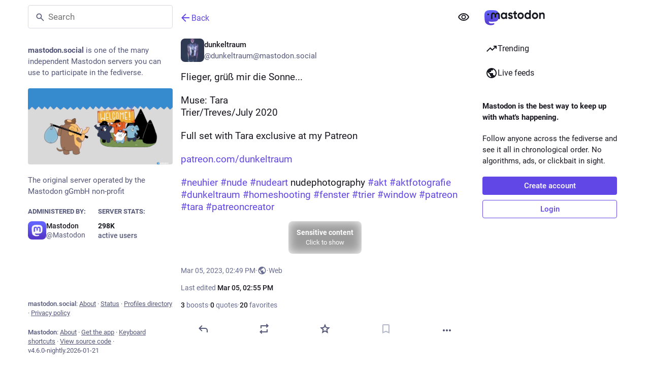

--- FILE ---
content_type: text/javascript; charset=utf-8
request_url: https://mastodon.social/packs/modal_container-BtJNTSDI.js
body_size: 11019
content:
const __vite__mapDeps=(i,m=__vite__mapDeps,d=(m.f||(m.f=["/packs/fields_modal-CfO0E4bs.js","/packs/client-ncDLP5Hr.js","/packs/index-Dq__EzSu.js","/packs/poll-BG9sGvJe.js","/packs/index-BREhmZ8d.js","/packs/short_number-CDVewIj8.js","/packs/numbers-BLyy7tyF.js","/packs/message-D1G3aWse.js","/packs/index-DUY7J2K7.js","/packs/skeleton-DRG8mR_P.js","/packs/relative_timestamp-BqnfHEQ4.js","/packs/ready-DpOgoWSg.js","/packs/api-D3fZlp-n.js","/packs/index-C_CZJOIf.js","/packs/load_locale-C92bnqqM.js","/packs/status_quoted-hnLr5ITQ.js","/packs/assets/status_quoted-BaLPn7qW.css","/packs/redesign.module-BDKDdYjm.js","/packs/assets/redesign-WtrCMz_u.css","/packs/close-BNt3WBto.js"])))=>i.map(i=>d[i]);
var De=Object.defineProperty;var $e=(t,o,s)=>o in t?De(t,o,{enumerable:!0,configurable:!0,writable:!0,value:s}):t[o]=s;var A=(t,o,s)=>$e(t,typeof o!="symbol"?o+"":o,s);import{j as e,_ as se}from"./client-ncDLP5Hr.js";import{u as x,r as n,a as M,m as re}from"./index-Dq__EzSu.js";import{a as w,u as N,$ as Ue,i as oe,a0 as Qe,a1 as H,O as ve,a2 as Ve,a3 as Be,a4 as We,L as xe,b as He,d as de,a5 as Ge,a6 as Ye,a7 as K,a8 as ce,a9 as Ke,aa as Ze,ab as Xe,ac as ze,ad as Je,ae as Me,af as et,ag as tt,ah as Ce,ai as st,aj as ot,ak as me,al as G,am as at,I as ye,o as ue,M as je}from"./poll-BG9sGvJe.js";import{A as it}from"./index-D_ZD95r-.js";import{H as nt}from"./Helmet-B04fq2IE.js";import{G as lt,g as we,F as Ne,Z as rt,M as dt,a as ct}from"./media_modal-5VoEzsC2.js";import{c as R}from"./index-BREhmZ8d.js";import{i as mt}from"./react-textarea-autosize.browser.esm-DE_t4rlj.js";import{d as ut,a as gt,P as ft,b as k,m as E,c as pt}from"./compose_form_container-WBAWV6e8.js";import{J as _t,U as S,I as ht,V as bt,W as vt,X as xt,Y as Mt,B as Ct,Z as yt,_ as jt,$ as wt,a0 as Nt,a1 as kt,a2 as It,a3 as Tt,a4 as Pt,a5 as Rt,a6 as At,a7 as Et,a8 as St,a9 as Ot}from"./status_quoted-hnLr5ITQ.js";import{S as Z}from"./skeleton-DRG8mR_P.js";import{Audio as ke}from"./audio-index-D4mX2Fcv.js";import{g as ge,V as Ie}from"./index-CuOvZ1LY.js";import{b as qt}from"./relative_timestamp-BqnfHEQ4.js";import{u as Lt}from"./useSelectableClick-Bl9Mba3L.js";import{M as u}from"./message-D1G3aWse.js";import{L as Ft,c as Dt,P as q}from"./short_number-CDVewIj8.js";import{E as $t}from"./embedded_status-LEJCzJ6P.js";import{a as Ut}from"./api-D3fZlp-n.js";import{S as Te}from"./close-BNt3WBto.js";import{G as Qt}from"./gif-CXkGl9Sg.js";import{S as Vt}from"./unfold_more-qGYPCCUa.js";import{D as Bt}from"./dropdown_selector-B4EPgo9r.js";const X=(t,o,s)=>typeof o=="object"?t.formatMessage(o,s):o,Wt=({alert:{key:t,title:o,message:s,values:a,action:i,onClick:l},dismissAfter:d})=>{const r=N(),m=x(),[c,h]=n.useState(!1);return n.useEffect(()=>{const f=setTimeout(()=>{h(!0)},1);return()=>{clearTimeout(f)}},[]),n.useEffect(()=>{const f=setTimeout(()=>{h(!1),setTimeout(()=>{r(Ue({key:t}))},500)},d);return()=>{clearTimeout(f)}},[r,h,t,d]),e.jsx(it,{isActive:c,title:o?X(m,o,a):void 0,message:X(m,s,a),action:i?X(m,i,a):void 0,onActionClick:l})},io=()=>{const t=w(o=>o.alerts);return t.length===0?null:e.jsx("div",{className:"notification-list",children:t.map((o,s)=>e.jsx(Wt,{alert:o,dismissAfter:5e3+s*1e3},o.key))})},Ht=(t,o)=>({loading:t.get("loadingBar")[o.scope||"default"]}),no=oe(Ht)(Qe.WrappedComponent),Gt=t=>n.createElement("svg",{xmlns:"http://www.w3.org/2000/svg",height:24,viewBox:"0 -960 960 960",width:24,...t},n.createElement("path",{d:"M424-320q0-81 14.5-116.5T500-514q41-36 62.5-62.5T584-637q0-41-27.5-68T480-732q-51 0-77.5 31T365-638l-103-44q21-64 77-111t141-47q105 0 161.5 58.5T698-641q0 50-21.5 85.5T609-475q-49 47-59.5 71.5T539-320H424Zm56 240q-33 0-56.5-23.5T400-160q0-33 23.5-56.5T480-240q33 0 56.5 23.5T560-160q0 33-23.5 56.5T480-80Z"})),Yt=M({help:{id:"info_button.label",defaultMessage:"Help"}}),Kt=()=>{const t=x(),[o,s]=n.useState(!1),a=n.useRef(null),i=n.useId(),l=n.useCallback(()=>{s(!o)},[o,s]),[d,r]=Lt(l);return e.jsxs(e.Fragment,{children:[e.jsx("button",{type:"button",className:R("help-button",{active:o}),ref:a,onClick:l,"aria-expanded":o,"aria-controls":i,"aria-label":t.formatMessage(Yt.help),children:e.jsx(H,{id:"",icon:Gt})}),e.jsx(ve,{show:o,rootClose:!0,placement:"top",onHide:l,offset:[5,5],target:a,children:({props:m})=>e.jsx("div",{...m,className:"dialog-modal__popout prose dropdown-animation",role:"region",id:i,onMouseDown:d,onMouseUp:r,children:e.jsx(u,{id:"info_button.what_is_alt_text",defaultMessage:"<h1>What is alt text?</h1>\n\n            <p>Alt text provides image descriptions for people with vision impairments, low-bandwidth connections, or those seeking extra context.</p>\n\n            <p>You can improve accessibility and understanding for everyone by writing clear, concise, and objective alt text.</p>\n\n            <ul>\n              <li>Capture important elements</li>\n              <li>Summarize text in images</li>\n              <li>Use regular sentence structure</li>\n              <li>Avoid redundant information</li>\n              <li>Focus on trends and key findings in complex visuals (like diagrams or maps)</li>\n            </ul>",values:{h1:c=>e.jsx("h1",{children:c}),p:c=>e.jsx("p",{children:c}),ul:c=>e.jsx("ul",{children:c}),li:c=>e.jsx("li",{children:c})}})})})]})},Q=M({placeholderVisual:{id:"alt_text_modal.describe_for_people_with_visual_impairments",defaultMessage:"Describe this for people with visual impairments…"},placeholderHearing:{id:"alt_text_modal.describe_for_people_with_hearing_impairments",defaultMessage:"Describe this for people with hearing impairments…"},discardMessage:{id:"confirmations.discard_edit_media.message",defaultMessage:"You have unsaved changes to the media description or preview, discard them anyway?"},discardConfirm:{id:"confirmations.discard_edit_media.confirm",defaultMessage:"Discard"}}),fe=1500,Zt=({children:t,onSelectFile:o,mimeTypes:s})=>{const a=n.useRef(null),i=n.useCallback(()=>{var d;(d=a.current)==null||d.click()},[]),l=n.useCallback(d=>{var m;const r=(m=d.target.files)==null?void 0:m[0];r&&o(r)},[o]);return e.jsxs("label",{children:[e.jsx(S,{onClick:i,children:t}),e.jsx("input",{id:"upload-modal__thumbnail",ref:a,type:"file",accept:s,onChange:l,style:{display:"none"}})]})},Xt=({mediaId:t,position:o,onPositionChange:s})=>{var g;const a=n.useRef(null),[i,l]=n.useState(null),[d,r]=o,m=He({to:{left:"".concat(d*100,"%"),top:"".concat(r*100,"%")},immediate:i==="moving"}),c=w(v=>v.compose.get("media_attachments").find(y=>y.get("id")===t)),h=w(v=>re?v.accounts.get(re):void 0),f=n.useCallback(v=>{a.current=v},[]),b=n.useCallback(v=>{if(v.button!==0)return;const y=P=>{const{x:_,y:j}=ge(a.current,P);l("moving"),s([_,j])},I=()=>{l(null),document.removeEventListener("mouseup",I),document.removeEventListener("mousemove",y)},{x:O,y:T}=ge(a.current,v.nativeEvent);l("started"),s([O,T]),document.addEventListener("mouseup",I),document.addEventListener("mousemove",y)},[l,s]);return c?c.get("type")==="image"?e.jsxs("div",{className:R("focal-point",{dragging:i}),children:[e.jsx("img",{ref:f,draggable:!1,src:c.get("url"),alt:"",role:"presentation",onMouseDown:b}),e.jsx(de.div,{className:"focal-point__reticle",style:m})]}):c.get("type")==="gifv"?e.jsxs("div",{className:R("focal-point",{dragging:i}),children:[e.jsx(lt,{ref:f,src:c.get("url"),alt:"",onMouseDown:b}),e.jsx(de.div,{className:"focal-point__reticle",style:m})]}):c.get("type")==="video"?e.jsx(Ie,{preview:c.get("preview_url"),frameRate:c.getIn(["meta","original","frame_rate"]),aspectRatio:"".concat(c.getIn(["meta","original","width"])," / ").concat(c.getIn(["meta","original","height"])),blurhash:c.get("blurhash"),src:c.get("url"),detailed:!0,editable:!0}):c.get("type")==="audio"?e.jsx(ke,{src:c.get("url"),poster:(g=c.get("preview_url"))!=null?g:h==null?void 0:h.avatar_static,duration:c.getIn(["meta","original","duration"],0),backgroundColor:c.getIn(["meta","colors","background"]),foregroundColor:c.getIn(["meta","colors","foreground"]),accentColor:c.getIn(["meta","colors","accent"]),editable:!0}):null:null},Pe=n.forwardRef(({mediaId:t,previousDescription:o,previousPosition:s,onClose:a},i)=>{var ae,ie,ne;const l=x(),d=N(),r=w(C=>C.compose.get("media_attachments").find(Y=>Y.get("id")===t)),m=w(C=>C.compose.get("language")),c=(ae=r==null?void 0:r.getIn(["meta","focus","x"],0))!=null?ae:0,h=(ie=r==null?void 0:r.getIn(["meta","focus","y"],0))!=null?ie:0,[f,b]=n.useState((ne=o!=null?o:r==null?void 0:r.get("description"))!=null?ne:""),[g,v]=n.useState(s!=null?s:[c/2+.5,h/-2+.5]),[y,I]=n.useState(!1),[O,T]=n.useState(!1),P=n.useRef(!!(o||s)),_=r==null?void 0:r.get("type"),j=ut.length(f)<=fe,F=n.useCallback(C=>{b(C.target.value),P.current=!0},[b]),D=n.useCallback(C=>{d(Ve(t,C))},[d,t]),$=n.useCallback(C=>{v(C),P.current=!0},[v]),p=n.useCallback(()=>{T(!0),d(Be({id:t,description:f,focus:"".concat(((g[0]-.5)*2).toFixed(2),",").concat(((g[1]-.5)*-2).toFixed(2))})).then(()=>(T(!1),P.current=!1,a(),"")).catch(C=>{T(!1),d(We(C))})},[d,T,t,a,g,f]),U=n.useCallback(C=>{(C.ctrlKey||C.metaKey)&&C.key==="Enter"&&(C.preventDefault(),j&&p())},[p,j]),Oe=n.useCallback(()=>{I(!0),_t().then(async({createWorker:C})=>{const[Y,qe]=await Promise.all([se(()=>import("./worker.min-zbDaZNAU.js"),[],import.meta.url),se(()=>import("./tesseract-core.wasm-CfxNBHCj.js"),[],import.meta.url)]),le=await C("eng",1,{workerPath:Y.default,corePath:qe.default,langPath:"".concat(qt,"/ocr/lang-data"),cacheMethod:"write"}),Le=URL.createObjectURL(r==null?void 0:r.get("file")),Fe=await le.recognize(Le);return b(Fe.data.text),I(!1),await le.terminate(),""}).catch(()=>{I(!1)})},[b,I,r]);return n.useImperativeHandle(i,()=>({getCloseConfirmationMessage:()=>P.current?{message:l.formatMessage(Q.discardMessage),confirm:l.formatMessage(Q.discardConfirm),props:{previousDescription:f,previousPosition:g}}:null}),[l,f,g]),e.jsxs("div",{className:"modal-root__modal dialog-modal",children:[e.jsxs("div",{className:"dialog-modal__header",children:[e.jsx(S,{onClick:p,disabled:!j,children:O?e.jsx(xe,{}):e.jsx(u,{id:"alt_text_modal.done",defaultMessage:"Done"})}),e.jsx("span",{className:"dialog-modal__header__title",children:e.jsx(u,{id:"alt_text_modal.add_alt_text",defaultMessage:"Add alt text"})}),e.jsx(S,{secondary:!0,onClick:a,children:e.jsx(u,{id:"alt_text_modal.cancel",defaultMessage:"Cancel"})})]}),e.jsxs("div",{className:"dialog-modal__content",children:[e.jsxs("div",{className:"dialog-modal__content__preview",children:[e.jsx(Xt,{mediaId:t,position:g,onPositionChange:$}),(_==="audio"||_==="video")&&e.jsx(Zt,{onSelectFile:D,mimeTypes:"image/jpeg,image/png,image/gif,image/heic,image/heif,image/webp,image/avif",children:e.jsx(u,{id:"alt_text_modal.change_thumbnail",defaultMessage:"Change thumbnail"})})]}),e.jsx("form",{className:"dialog-modal__content__form simple_form",onSubmit:p,children:e.jsxs("div",{className:"input",children:[e.jsxs("div",{className:"label_input",children:[e.jsx(mt,{id:"description",value:y?" ":f,onChange:F,onKeyDown:U,lang:m,placeholder:l.formatMessage(_==="audio"?Q.placeholderHearing:Q.placeholderVisual),minRows:3,disabled:y}),y&&e.jsxs("div",{className:"label_input__loading-indicator",children:[e.jsx(Z,{width:"100%"}),e.jsx(Z,{width:"100%"}),e.jsx(Z,{width:"61%"})]})]}),e.jsxs("div",{className:"input__toolbar",children:[e.jsx(gt,{max:fe,text:y?"":f}),e.jsx("div",{className:"spacer"}),e.jsx("button",{className:"link-button",onClick:Oe,disabled:_!=="image"||y,type:"button",children:e.jsx(u,{id:"alt_text_modal.add_text_from_image",defaultMessage:"Add text from image"})}),e.jsx(Kt,{})]})]})})]})]})});Pe.displayName="AltTextModal";const zt=({actions:t,onClick:o})=>e.jsx("div",{className:"modal-root__modal actions-modal",children:e.jsx("ul",{children:t.map((s,a)=>{var c;if(s===null)return e.jsx("li",{className:"dropdown-menu__separator"},"sep-".concat(a));const{text:i,highlighted:l,disabled:d,dangerous:r}=s;let m;return Ge(s)?m=e.jsx("button",{onClick:o,"data-index":a,disabled:d,type:"button",children:e.jsx(K,{item:s})}):Ye(s)?m=e.jsx("a",{href:s.href,target:(c=s.target)!=null?c:"_target","data-method":s.method,rel:"noopener",onClick:o,"data-index":a,children:e.jsx(K,{item:s})}):m=e.jsx(Ft,{to:s.to,onClick:o,"data-index":a,children:e.jsx(K,{item:s})}),e.jsx("li",{className:R("dropdown-menu__item",{"dropdown-menu__item--dangerous":r,"dropdown-menu__item--highlighted":l}),children:m},"".concat(i,"-").concat(a))})})}),Jt=({media:t,statusId:o,options:s,onClose:a,onChangeBackgroundColor:i})=>{var h,f,b;const l=w(g=>g.statuses.get(o)),d=l==null?void 0:l.get("account"),r=w(g=>{var v;return d?(v=g.accounts.get(d))==null?void 0:v.avatar_static:void 0});n.useEffect(()=>{const g=we(t.get("blurhash"));return i(g!=null?g:{r:255,g:255,b:255}),()=>{i(null)}},[t,i]);const m=(h=l==null?void 0:l.getIn(["translation","language"]))!=null?h:l==null?void 0:l.get("language"),c=(f=t.getIn(["translation","description"]))!=null?f:t.get("description");return e.jsxs("div",{className:"modal-root__modal audio-modal",children:[e.jsx("div",{className:"audio-modal__container",children:e.jsx(ke,{src:t.get("url"),alt:c,lang:m,poster:(b=t.get("preview_url"))!=null?b:r,duration:t.getIn(["meta","original","duration"],0),backgroundColor:t.getIn(["meta","colors","background"]),foregroundColor:t.getIn(["meta","colors","foreground"]),accentColor:t.getIn(["meta","colors","accent"]),startPlaying:s.autoPlay})}),e.jsx("div",{className:"media-modal__overlay",children:l&&e.jsx(Ne,{statusId:l.get("id"),withOpenButton:!0,onClose:a})})]})},pe=M({cancel_reblog:{id:"status.cancel_reblog_private",defaultMessage:"Unboost"},reblog:{id:"status.reblog",defaultMessage:"Boost"}}),es=({status:t,onReblog:o,onClose:s})=>{const a=x(),i=w(g=>g.compose.get("default_privacy")),l=t.get("id"),d=t.get("visibility"),[r,m]=n.useState(d==="private"?"private":i),c=n.useCallback(g=>{m(g)},[]),h=n.useCallback(()=>{o(t,r),s()},[s,o,t,r]),f=n.useCallback(()=>{s()},[s]),b=n.useCallback(()=>document.getElementsByClassName("modal-root__container")[0],[]);return e.jsxs("div",{className:"modal-root__modal safety-action-modal",children:[e.jsxs("div",{className:"safety-action-modal__top",children:[e.jsxs("div",{className:"safety-action-modal__header",children:[e.jsx("div",{className:"safety-action-modal__header__icon",children:e.jsx(H,{icon:ce,id:"retweet"})}),e.jsxs("div",{children:[e.jsx("h1",{children:t.get("reblogged")?e.jsx(u,{id:"boost_modal.undo_reblog",defaultMessage:"Unboost post?"}):e.jsx(u,{id:"boost_modal.reblog",defaultMessage:"Boost post?"})}),e.jsx("div",{children:e.jsx(u,{id:"boost_modal.combo",defaultMessage:"You can press {combo} to skip this next time",values:{combo:e.jsxs("span",{className:"hotkey-combination",children:[e.jsx("kbd",{children:"Shift"}),"+",e.jsx(H,{id:"retweet",icon:ce})]})}})})]})]}),e.jsx("div",{className:"safety-action-modal__status",children:e.jsx($t,{statusId:l})})]}),e.jsx("div",{className:R("safety-action-modal__bottom"),children:e.jsxs("div",{className:"safety-action-modal__actions",children:[!t.get("reblogged")&&e.jsx(ft,{noDirect:!0,value:r,container:b,onChange:c,disabled:d==="private"}),e.jsx("div",{className:"spacer"}),e.jsx("button",{onClick:f,className:"link-button",type:"button",children:e.jsx(u,{id:"confirmation_modal.cancel",defaultMessage:"Cancel"})}),e.jsx(S,{onClick:h,text:a.formatMessage(t.get("reblogged")?pe.cancel_reblog:pe.reblog),autoFocus:!0})]})})]})},L=M({deleteAndRedraftTitle:{id:"confirmations.redraft.title",defaultMessage:"Delete & redraft post?"},deleteAndRedraftMessage:{id:"confirmations.redraft.message",defaultMessage:"Are you sure you want to delete this status and re-draft it? Favorites and boosts will be lost, and replies to the original post will be orphaned."},deleteAndRedraftConfirm:{id:"confirmations.redraft.confirm",defaultMessage:"Delete & redraft"},deleteTitle:{id:"confirmations.delete.title",defaultMessage:"Delete post?"},deleteMessage:{id:"confirmations.delete.message",defaultMessage:"Are you sure you want to delete this status?"},deleteConfirm:{id:"confirmations.delete.confirm",defaultMessage:"Delete"}}),ts=({statusId:t,withRedraft:o,onClose:s,onDeleteSuccess:a})=>{const i=x(),l=N(),d=n.useCallback(()=>{l(Ke(t,o)).then(()=>{a==null||a(),s()}).catch(()=>{s()})},[l,t,o,a,s]);return e.jsx(k,{title:i.formatMessage(o?L.deleteAndRedraftTitle:L.deleteTitle),message:i.formatMessage(o?L.deleteAndRedraftMessage:L.deleteMessage),confirm:i.formatMessage(o?L.deleteAndRedraftConfirm:L.deleteConfirm),onConfirm:d,onClose:s})},z=M({deleteListTitle:{id:"confirmations.delete_list.title",defaultMessage:"Delete list?"},deleteListMessage:{id:"confirmations.delete_list.message",defaultMessage:"Are you sure you want to permanently delete this list?"},deleteListConfirm:{id:"confirmations.delete_list.confirm",defaultMessage:"Delete"}}),ss=({listId:t,columnId:o,onClose:s})=>{const a=x(),i=N(),l=Dt(),d=n.useCallback(()=>{i(Ze(t)),o?i(Xe(o)):l.push("/lists")},[i,l,o,t]);return e.jsx(k,{title:a.formatMessage(z.deleteListTitle),message:a.formatMessage(z.deleteListMessage),confirm:a.formatMessage(z.deleteListConfirm),onConfirm:d,onClose:s})},os=M({title:{id:"confirmations.discard_draft.edit.title",defaultMessage:"Discard changes to your post?"},message:{id:"confirmations.discard_draft.edit.message",defaultMessage:"Continuing will discard any changes you have made to the post you are currently editing."},cancel:{id:"confirmations.discard_draft.edit.cancel",defaultMessage:"Resume editing"}}),as=M({title:{id:"confirmations.discard_draft.post.title",defaultMessage:"Discard your draft post?"},message:{id:"confirmations.discard_draft.post.message",defaultMessage:"Continuing will discard the post you are currently composing."},cancel:{id:"confirmations.discard_draft.post.cancel",defaultMessage:"Resume draft"}}),is=M({confirm:{id:"confirmations.discard_draft.confirm",defaultMessage:"Discard and continue"}}),Re=({onConfirm:t,onClose:o})=>{const s=x(),i=w(l=>!!l.compose.get("id"))?os:as;return e.jsx(k,{title:s.formatMessage(i.title),message:s.formatMessage(i.message),cancel:s.formatMessage(i.cancel),confirm:s.formatMessage(is.confirm),onConfirm:t,onClose:o})},ns=({status:t,onClose:o})=>{const s=N(),a=n.useCallback(()=>{s(Je(t))},[s,t]);return e.jsx(Re,{onConfirm:a,onClose:o})},ls=({statusId:t,onClose:o})=>{const s=N(),a=n.useCallback(()=>{s(ze(t))},[s,t]);return e.jsx(Re,{onConfirm:a,onClose:o})},rs=M({withdrawConfirm:{id:"confirmations.withdraw_request.confirm",defaultMessage:"Withdraw request"}}),ds=({account:t,onClose:o})=>{const s=x(),a=N(),i=n.useCallback(()=>{a(Me(t.id))},[a,t.id]);return e.jsx(k,{title:e.jsx(u,{id:"confirmations.withdraw_request.title",defaultMessage:"Withdraw request to follow {name}?",values:{name:"@".concat(t.acct)}}),confirm:s.formatMessage(rs.withdrawConfirm),onConfirm:i,onClose:o})},cs=M({unfollowConfirm:{id:"confirmations.unfollow.confirm",defaultMessage:"Unfollow"}}),ms=({account:t,onClose:o})=>{const s=x(),a=N(),i=n.useCallback(()=>{a(Me(t.id))},[a,t.id]);return e.jsx(k,{title:e.jsx(u,{id:"confirmations.unfollow.title",defaultMessage:"Unfollow {name}?",values:{name:"@".concat(t.acct)}}),confirm:s.formatMessage(cs.unfollowConfirm),onConfirm:i,onClose:o})},us=M({unblockConfirm:{id:"confirmations.unblock.confirm",defaultMessage:"Unblock"}}),gs=({account:t,onClose:o})=>{const s=x(),a=N(),i=n.useCallback(()=>{a(et(t.id))},[a,t.id]);return e.jsx(k,{title:e.jsx(u,{id:"confirmations.unblock.title",defaultMessage:"Unblock {name}?",values:{name:"@".concat(t.acct)}}),confirm:s.formatMessage(us.unblockConfirm),onConfirm:i,onClose:o})},J=M({clearTitle:{id:"notifications.clear_title",defaultMessage:"Clear notifications?"},clearMessage:{id:"notifications.clear_confirmation",defaultMessage:"Are you sure you want to permanently clear all your notifications?"},clearConfirm:{id:"notifications.clear",defaultMessage:"Clear notifications"}}),fs=({onClose:t})=>{const o=x(),s=N(),a=n.useCallback(()=>{s(tt())},[s]);return e.jsx(k,{title:o.formatMessage(J.clearTitle),message:o.formatMessage(J.clearMessage),confirm:o.formatMessage(J.clearConfirm),onConfirm:a,onClose:t})};async function ps(){try{const t=await Ut(!1).delete("/auth/sign_out",{headers:{Accept:"application/json"},withCredentials:!0});t.status===200&&t.data.redirect_to?window.location.href=t.data.redirect_to:console.error("Failed to log out, got an unexpected non-redirect response from the server",t)}catch(t){console.error("Failed to log out, response was an error",t)}}const ee=M({logoutTitle:{id:"confirmations.logout.title",defaultMessage:"Log out?"},logoutMessage:{id:"confirmations.logout.message",defaultMessage:"Are you sure you want to log out?"},logoutConfirm:{id:"confirmations.logout.confirm",defaultMessage:"Log out"}}),_s=({onClose:t})=>{const o=x(),s=n.useCallback(()=>{ps()},[]);return e.jsx(k,{title:o.formatMessage(ee.logoutTitle),message:o.formatMessage(ee.logoutMessage),confirm:o.formatMessage(ee.logoutConfirm),onConfirm:s,onClose:t})},_e=M({title:{id:"confirmations.follow_to_list.title",defaultMessage:"Follow user?"},confirm:{id:"confirmations.follow_to_list.confirm",defaultMessage:"Follow and add to list"}}),hs=({accountId:t,onConfirm:o,onClose:s})=>{const a=x(),i=w(l=>l.accounts.get(t));return e.jsx(k,{title:a.formatMessage(_e.title),message:e.jsx(u,{id:"confirmations.follow_to_list.message",defaultMessage:"You need to be following {name} to add them to a list.",values:{name:e.jsxs("strong",{children:["@",i==null?void 0:i.acct]})}}),confirm:a.formatMessage(_e.confirm),onConfirm:o,onClose:s})},V=M({title:{id:"confirmations.missing_alt_text.title",defaultMessage:"Add alt text?"},confirm:{id:"confirmations.missing_alt_text.confirm",defaultMessage:"Add alt text"},message:{id:"confirmations.missing_alt_text.message",defaultMessage:"Your post contains media without alt text. Adding descriptions helps make your content accessible to more people."},secondary:{id:"confirmations.missing_alt_text.secondary",defaultMessage:"Post anyway"}}),bs=({onClose:t})=>{const o=x(),s=N(),a=w(d=>{var r;return(r=d.compose.get("media_attachments").find(m=>{var c;return["image","gifv"].includes(m.get("type"))&&((c=m.get("description"))!=null?c:"").length===0}))==null?void 0:r.get("id")}),i=n.useCallback(()=>{s(Ce({modalType:"FOCAL_POINT",modalProps:{mediaId:a}}))},[s,a]),l=n.useCallback(()=>{s(st())},[s]);return e.jsx(k,{title:o.formatMessage(V.title),message:o.formatMessage(V.message),confirm:o.formatMessage(V.confirm),secondary:o.formatMessage(V.secondary),onConfirm:i,onSecondary:l,onClose:t})},te=M({revokeQuoteTitle:{id:"confirmations.revoke_quote.title",defaultMessage:"Remove post?"},revokeQuoteMessage:{id:"confirmations.revoke_quote.message",defaultMessage:"This action cannot be undone."},revokeQuoteConfirm:{id:"confirmations.revoke_quote.confirm",defaultMessage:"Remove post"}}),vs=({statusId:t,quotedStatusId:o,onClose:s})=>{const a=x(),i=N(),l=n.useCallback(()=>{i(ot({quotedStatusId:o,statusId:t}))},[i,t,o]);return e.jsx(k,{title:a.formatMessage(te.revokeQuoteTitle),message:a.formatMessage(te.revokeQuoteMessage),confirm:a.formatMessage(te.revokeQuoteConfirm),onConfirm:l,onClose:s})},B=M({title:{id:"confirmations.quiet_post_quote_info.title",defaultMessage:"Quoting quiet public posts"},message:{id:"confirmations.quiet_post_quote_info.message",defaultMessage:"When quoting a quiet public post, your post will be hidden from trending timelines."},got_it:{id:"confirmations.quiet_post_quote_info.got_it",defaultMessage:"Got it"},dismiss:{id:"confirmations.quiet_post_quote_info.dismiss",defaultMessage:"Don't remind me again"}}),xs=({status:t})=>{const o=x(),s=N(),a=n.useCallback(()=>{s(me(t)),s(G({modalType:"CONFIRM_QUIET_QUOTE",ignoreFocus:!0}))},[s,t]),i=n.useCallback(()=>{s(me(t)),s(at(["dismissed_banners","quote/quiet_post_hint"],!0)),s(G({modalType:"CONFIRM_QUIET_QUOTE",ignoreFocus:!0}))},[s,t]);return e.jsx(k,{closeWhenConfirm:!1,title:o.formatMessage(B.title),message:o.formatMessage(B.message),confirm:o.formatMessage(B.got_it),cancel:o.formatMessage(B.dismiss),onConfirm:a,onClose:i})},Ms=M({close:{id:"lightbox.close",defaultMessage:"Close"}}),Cs=({src:t,alt:o,onClose:s})=>{const a=x(),[i,l]=n.useState(!1),d=n.useCallback(()=>{l(m=>!m)},[l]),r=R("media-modal__navigation",{"media-modal__navigation--hidden":i});return e.jsxs("div",{className:"modal-root__modal media-modal",children:[e.jsx("div",{className:"media-modal__closer",role:"presentation",onClick:s,children:e.jsx(rt,{src:t,width:400,height:400,alt:o,onClick:d})}),e.jsx("div",{className:r,children:e.jsx("div",{className:"media-modal__buttons",children:e.jsx(ye,{className:"media-modal__close",title:a.formatMessage(Ms.close),icon:"times",iconComponent:Te,onClick:s})})})]})},he=({loading:t,onClose:o,onRetry:s})=>{const a=n.useCallback(()=>{o(void 0,!1)},[o]),i=n.useCallback(()=>{s&&s()},[s]);return e.jsx("div",{className:"modal-root__modal modal-placeholder","aria-busy":t,children:t?e.jsx(xe,{}):e.jsxs("div",{className:"modal-placeholder__error",children:[e.jsx(Qt,{src:"/oops.gif",staticSrc:"/oops.png",className:"modal-placeholder__error__image"}),e.jsxs("div",{className:"modal-placeholder__error__message",children:[e.jsx("p",{children:e.jsx(u,{id:"bundle_modal_error.message",defaultMessage:"Something went wrong while loading this screen."})}),e.jsxs("div",{className:"modal-placeholder__error__message__actions",children:[e.jsx(S,{onClick:i,children:e.jsx(u,{id:"bundle_modal_error.retry",defaultMessage:"Try again"})}),e.jsx(S,{onClick:a,className:"button button-secondary",children:e.jsx(u,{id:"bundle_modal_error.close",defaultMessage:"Close"})})]})]})]})})},ys=(t,{statusId:o})=>({status:t.getIn(["statuses",o])});class Ae extends ht{componentDidMount(){const{media:o,onChangeBackgroundColor:s}=this.props,a=we(o.get("blurhash"));a&&s(a)}componentWillUnmount(){this.props.onChangeBackgroundColor(null)}render(){const{media:o,status:s,onClose:a}=this.props,i=this.props.options||{},l=s.getIn(["translation","language"])||s.get("language"),d=o.getIn(["translation","description"])||o.get("description");return e.jsxs("div",{className:"modal-root__modal video-modal",children:[e.jsx("div",{className:"video-modal__container",children:e.jsx(Ie,{preview:o.get("preview_url"),frameRate:o.getIn(["meta","original","frame_rate"]),aspectRatio:"".concat(o.getIn(["meta","original","width"])," / ").concat(o.getIn(["meta","original","height"])),blurhash:o.get("blurhash"),src:o.get("url"),startTime:i.startTime,startPlaying:i.autoPlay,startVolume:i.defaultVolume,onCloseVideo:a,autoFocus:!0,detailed:!0,alt:d,lang:l})}),e.jsx("div",{className:"media-modal__overlay",children:s&&e.jsx(Ne,{statusId:s.get("id"),withOpenButton:!0,onClose:a})})]})}}A(Ae,"propTypes",{media:ue.map.isRequired,statusId:q.string,status:ue.map,options:q.shape({startTime:q.number,autoPlay:q.bool,defaultVolume:q.number}),onClose:q.func.isRequired,onChangeBackgroundColor:q.func.isRequired});const js=oe(ys,null,null,{forwardRef:!0})(Ae);function Ee(t){return["public","followers","nobody"].includes(t)}function ws(t){return["public","unlisted","private","direct"].includes(t)}const Ns={name:"sameWidth",enabled:!0,phase:"beforeWrite",requires:["computeStyles"],fn:({state:t})=>{t.styles.popper&&(t.styles.popper.width="".concat(t.rects.reference.width,"px"))},effect:({state:t})=>{const o=t.elements.reference;t.elements.popper.style.width="".concat(o.offsetWidth,"px")}},be=({disabled:t,items:o,current:s,onChange:a,labelId:i,descriptionId:l,classPrefix:d,className:r,id:m,...c})=>{const h=x(),f=n.useRef(null),b=n.useId(),g=m!=null?m:"".concat(b,"-button"),v="".concat(b,"-listbox"),[y,I]=n.useState(!1),O=n.useCallback(()=>{t||I(_=>{var j;return(j=f.current)==null||j.focus(),!_})},[t]),T=n.useCallback(()=>{var _;I(!1),(_=f.current)==null||_.focus()},[]),P=n.useMemo(()=>{var _,j;return(j=(_=o.find(F=>F.value===s))==null?void 0:_.text)!=null?j:h.formatMessage({id:"dropdown.empty",defaultMessage:"Select an option"})},[s,h,o]);return e.jsxs(e.Fragment,{children:[e.jsxs("button",{type:"button",...c,id:g,"aria-labelledby":"".concat(i," ").concat(g),"aria-describedby":l,"aria-expanded":y,"aria-controls":v,onClick:O,disabled:t,className:R("".concat(d,"__button"),{active:y,disabled:t},r),ref:f,children:[P,e.jsx(H,{id:"unfold-icon",icon:Vt,className:"".concat(d,"__icon")})]}),e.jsx(ve,{show:y,offset:[0,0],placement:"bottom-start",onHide:T,flip:!0,target:f,popperConfig:{strategy:"fixed",modifiers:[Ns]},children:({props:_,placement:j})=>e.jsx("div",{..._,className:"".concat(d,"__overlay"),children:e.jsx("div",{className:R("dropdown-animation","".concat(d,"__dropdown"),j),id:v,children:e.jsx(Bt,{items:o,value:s,onClose:T,onChange:a,classNamePrefix:d})})})})]})},W=M({close:{id:"lightbox.close",defaultMessage:"Close"},buttonTitle:{id:"visibility_modal.button_title",defaultMessage:"Set visibility"},quotePublic:{id:"visibility_modal.quote_public",defaultMessage:"Anyone"},quoteFollowers:{id:"visibility_modal.quote_followers",defaultMessage:"Followers only"},quoteNobody:{id:"visibility_modal.quote_nobody",defaultMessage:"Just me"}}),ks=je([t=>t.statuses,(t,o)=>o,t=>t.compose.get("quote_policy")],(t,o,s)=>{if(!o)return s;const a=t.get(o);if(!a)return"public";const i=a.getIn(["quote_approval","automatic",0])||"nobody",l=a.get("visibility");return l==="private"||l==="direct"?"nobody":Ee(i)?i:l==="unlisted"?"followers":"public"}),Is=je([t=>t.statuses,(t,o)=>!!o,t=>t.compose.get("quoted_status_id")],(t,o,s)=>{if(o||!s)return!1;const a=t.get(s);return a?a.get("visibility")==="private":!1}),Se=n.forwardRef(({onClose:t,onChange:o,statusId:s},a)=>{const i=x(),l=w(p=>{var U;return s?(U=p.statuses.getIn([s,"visibility"],"public"))!=null?U:"public":p.compose.get("privacy")}),d=w(p=>ks(p,s)),[r,m]=n.useState(l),[c,h]=n.useState(d),f=!!s,b=r==="private"||r==="direct",g=w(Is),v=w(p=>p.compose.get("quoted_status_id")!==null),y=n.useMemo(()=>{const p=[{value:"private",text:i.formatMessage(E.private_short),meta:i.formatMessage(E.private_long),icon:"lock",iconComponent:bt},{value:"direct",text:i.formatMessage(E.direct_short),meta:i.formatMessage(E.direct_long),icon:"at",iconComponent:vt}];return g||p.unshift({value:"public",text:i.formatMessage(E.public_short),meta:i.formatMessage(E.public_long),icon:"globe",iconComponent:xt},{value:"unlisted",text:i.formatMessage(E.unlisted_short),meta:i.formatMessage(E.unlisted_long),icon:"unlock",iconComponent:Mt}),p},[i,g]),I=n.useMemo(()=>[{value:"public",text:i.formatMessage(W.quotePublic)},{value:"followers",text:i.formatMessage(W.quoteFollowers)},{value:"nobody",text:i.formatMessage(W.quoteNobody)}],[i]),O=n.useCallback(p=>{ws(p)&&m(p)},[]),T=n.useCallback(p=>{Ee(p)&&h(p)},[]),P=n.useCallback(()=>{o(r,c),t()},[o,t,r,c]),_=n.useId(),j="".concat(_,"-visibility-label"),F="".concat(_,"-visibility-desc"),D="".concat(_,"-quote-label"),$="".concat(_,"-quote-desc");return e.jsxs("div",{className:"modal-root__modal dialog-modal visibility-modal",children:[e.jsxs("div",{className:"dialog-modal__header",children:[e.jsx(ye,{className:"dialog-modal__header__close",title:i.formatMessage(W.close),icon:"times",iconComponent:Te,onClick:t}),e.jsx(u,{id:"visibility_modal.header",defaultMessage:"Visibility and interaction",children:p=>e.jsx("span",{className:"dialog-modal__header__title",children:p})})]}),e.jsxs("div",{className:"dialog-modal__content",children:[e.jsx("div",{className:"dialog-modal__content__description",children:e.jsx(u,{id:"visibility_modal.instructions",defaultMessage:"Control who can interact with this post. You can also apply settings to all future posts by navigating to <link>Preferences > Posting defaults</link>.",values:{link:p=>e.jsx("a",{href:"/settings/preferences/posting_defaults",children:p})},tagName:"p"})}),e.jsxs("div",{className:"dialog-modal__content__form",children:[e.jsxs("div",{className:R("visibility-dropdown",{disabled:f}),children:[e.jsx("label",{className:"visibility-dropdown__label",id:j,children:e.jsx(u,{id:"visibility_modal.privacy_label",defaultMessage:"Visibility"})}),e.jsx(be,{items:y,current:r,onChange:O,labelId:j,descriptionId:F,classPrefix:"visibility-dropdown",disabled:f}),!!s&&e.jsx("p",{className:"visibility-dropdown__helper",id:"visibilityDescriptionId",children:e.jsx(u,{id:"visibility_modal.helper.privacy_editing",defaultMessage:"Visibility can't be changed after a post is published."})}),!s&&g&&e.jsx("p",{className:"visibility-dropdown__helper",id:"visibilityDescriptionId",children:e.jsx(u,{id:"visibility_modal.helper.privacy_private_self_quote",defaultMessage:"Self-quotes of private posts cannot be made public."})})]}),e.jsxs("div",{className:R("visibility-dropdown",{disabled:b}),children:[e.jsx("label",{className:"visibility-dropdown__label",id:D,children:e.jsx(u,{id:"visibility_modal.quote_label",defaultMessage:"Who can quote"})}),e.jsx(be,{items:I,current:b?"nobody":c,onChange:T,labelId:D,descriptionId:$,classPrefix:"visibility-dropdown",disabled:b}),e.jsx(Ts,{policy:c,visibility:r,className:"visibility-dropdown__helper",id:$})]}),v&&r==="direct"&&e.jsxs("div",{className:"visibility-modal__quote-warning",children:[e.jsx(u,{id:"visibility_modal.direct_quote_warning.title",defaultMessage:"Quotes can't be embedded in private mentions",tagName:"h3"}),e.jsx(u,{id:"visibility_modal.direct_quote_warning.text",defaultMessage:"If you save the current settings, the embedded quote will be converted to a link.",tagName:"p"})]})]}),e.jsxs("div",{className:"dialog-modal__content__actions",children:[e.jsx(S,{onClick:t,secondary:!0,children:e.jsx(u,{id:"confirmation_modal.cancel",defaultMessage:"Cancel"})}),e.jsx(S,{onClick:P,children:e.jsx(u,{id:"visibility_modal.save",defaultMessage:"Save"})})]})]})]})});Se.displayName="VisibilityModal";const Ts=({policy:t,visibility:o,...s})=>{let a;return o==="unlisted"&&t!=="nobody"&&(a=e.jsx(u,{id:"visibility_modal.helper.unlisted_quoting",defaultMessage:"When people quote you, their post will also be hidden from trending timelines."})),o==="private"&&(a=e.jsx(u,{id:"visibility_modal.helper.private_quoting",defaultMessage:"Follower-only posts authored on Mastodon can't be quoted by others."})),o==="direct"&&(a=e.jsx(u,{id:"visibility_modal.helper.direct_quoting",defaultMessage:"Private mentions authored on Mastodon can't be quoted by others."})),a?e.jsx("p",{...s,children:a}):null},Ps={MEDIA:()=>Promise.resolve({default:ct}),VIDEO:()=>Promise.resolve({default:js}),AUDIO:()=>Promise.resolve({default:Jt}),IMAGE:()=>Promise.resolve({default:Cs}),BOOST:()=>Promise.resolve({default:es}),CONFIRM:()=>Promise.resolve({default:k}),CONFIRM_DELETE_STATUS:()=>Promise.resolve({default:ts}),CONFIRM_DELETE_LIST:()=>Promise.resolve({default:ss}),CONFIRM_REPLY:()=>Promise.resolve({default:ns}),CONFIRM_EDIT_STATUS:()=>Promise.resolve({default:ls}),CONFIRM_UNBLOCK:()=>Promise.resolve({default:gs}),CONFIRM_UNFOLLOW:()=>Promise.resolve({default:ms}),CONFIRM_WITHDRAW_REQUEST:()=>Promise.resolve({default:ds}),CONFIRM_CLEAR_NOTIFICATIONS:()=>Promise.resolve({default:fs}),CONFIRM_LOG_OUT:()=>Promise.resolve({default:_s}),CONFIRM_FOLLOW_TO_LIST:()=>Promise.resolve({default:hs}),CONFIRM_MISSING_ALT_TEXT:()=>Promise.resolve({default:bs}),CONFIRM_PRIVATE_QUOTE_NOTIFY:()=>Promise.resolve({default:pt}),CONFIRM_REVOKE_QUOTE:()=>Promise.resolve({default:vs}),CONFIRM_QUIET_QUOTE:()=>Promise.resolve({default:xs}),MUTE:Ot,BLOCK:St,DOMAIN_BLOCK:Et,REPORT:At,ACTIONS:()=>Promise.resolve({default:zt}),EMBED:Rt,FOCAL_POINT:()=>Promise.resolve({default:Pe}),LIST_ADDER:Pt,COMPARE_HISTORY:Tt,FILTER:It,SUBSCRIBED_LANGUAGES:kt,INTERACTION:Nt,CLOSED_REGISTRATIONS:wt,IGNORE_NOTIFICATIONS:jt,ANNUAL_REPORT:yt,COMPOSE_PRIVACY:()=>Promise.resolve({default:Se}),ACCOUNT_FIELDS:()=>se(()=>import("./fields_modal-CfO0E4bs.js"),__vite__mapDeps([0,1,2,3,4,5,6,7,8,9,10,11,12,13,14,15,16,17,18,19]),import.meta.url).then(t=>({default:t.AccountFieldsModal}))};class Rs extends n.PureComponent{constructor(){super(...arguments);A(this,"state",{backgroundColor:null});A(this,"setBackgroundColor",s=>{this.setState({backgroundColor:s})});A(this,"renderLoading",()=>{const{onClose:s}=this.props;return e.jsx(he,{loading:!0,onClose:s})});A(this,"renderError",s=>{const{onClose:a}=this.props;return e.jsx(he,{...s,onClose:a})});A(this,"handleClose",(s=!1)=>{var l,d;const{onClose:a}=this.props,i=(d=(l=this._modal)==null?void 0:l.getCloseConfirmationMessage)==null?void 0:d.call(l);a(i,s)});A(this,"setModalRef",s=>{this._modal=s})}render(){const{type:s,props:a,ignoreFocus:i}=this.props,{backgroundColor:l}=this.state,d=!!s;return e.jsx(dt,{backgroundColor:l,onClose:this.handleClose,ignoreFocus:i,children:d&&e.jsxs(e.Fragment,{children:[e.jsx(Ct,{fetchComponent:Ps[s],loading:this.renderLoading,error:this.renderError,renderDelay:200,children:r=>e.jsx(r,{...a,onChangeBackgroundColor:this.setBackgroundColor,onClose:this.handleClose,ref:this.setModalRef})},s),e.jsx(nt,{children:e.jsx("meta",{name:"robots",content:"noindex"})})]})})}}const As={},Es=t=>({ignoreFocus:t.getIn(["modal","ignoreFocus"]),type:t.getIn(["modal","stack",0,"modalType"],null),props:t.getIn(["modal","stack",0,"modalProps"],As)}),Ss=t=>({onClose(o,s=!1){t(o?Ce({previousModalProps:o.props,modalType:"CONFIRM",modalProps:{message:o.message,confirm:o.confirm,onConfirm:()=>t(G({modalType:void 0,ignoreFocus:s}))}}):G({modalType:void 0,ignoreFocus:s}))}}),lo=oe(Es,Ss)(Rs);export{io as A,no as L,lo as M};
//# sourceMappingURL=modal_container-BtJNTSDI.js.map


--- FILE ---
content_type: text/javascript; charset=utf-8
request_url: https://mastodon.social/packs/onboarding-DgLDg9M4.js
body_size: -451
content:
import{am as o,bs as s}from"./poll-BG9sGvJe.js";const t=20181216044202,e=()=>n=>{n(o(["introductionVersion"],t)),n(s())};export{t as I,e as c};
//# sourceMappingURL=onboarding-DgLDg9M4.js.map


--- FILE ---
content_type: text/javascript; charset=utf-8
request_url: https://mastodon.social/packs/notifications-vTNdMGQa.js
body_size: -187
content:
import{r as t}from"./index-Dq__EzSu.js";const h=e=>t.createElement("svg",{xmlns:"http://www.w3.org/2000/svg",height:24,viewBox:"0 -960 960 960",width:24,...e},t.createElement("path",{d:"M160-200v-80h80v-280q0-83 50-147.5T420-792v-28q0-25 17.5-42.5T480-880q25 0 42.5 17.5T540-820v28q80 20 130 84.5T720-560v280h80v80H160Zm320-300Zm0 420q-33 0-56.5-23.5T400-160h160q0 33-23.5 56.5T480-80ZM320-280h320v-280q0-66-47-113t-113-47q-66 0-113 47t-47 113v280Z"}));export{h as S};
//# sourceMappingURL=notifications-vTNdMGQa.js.map
